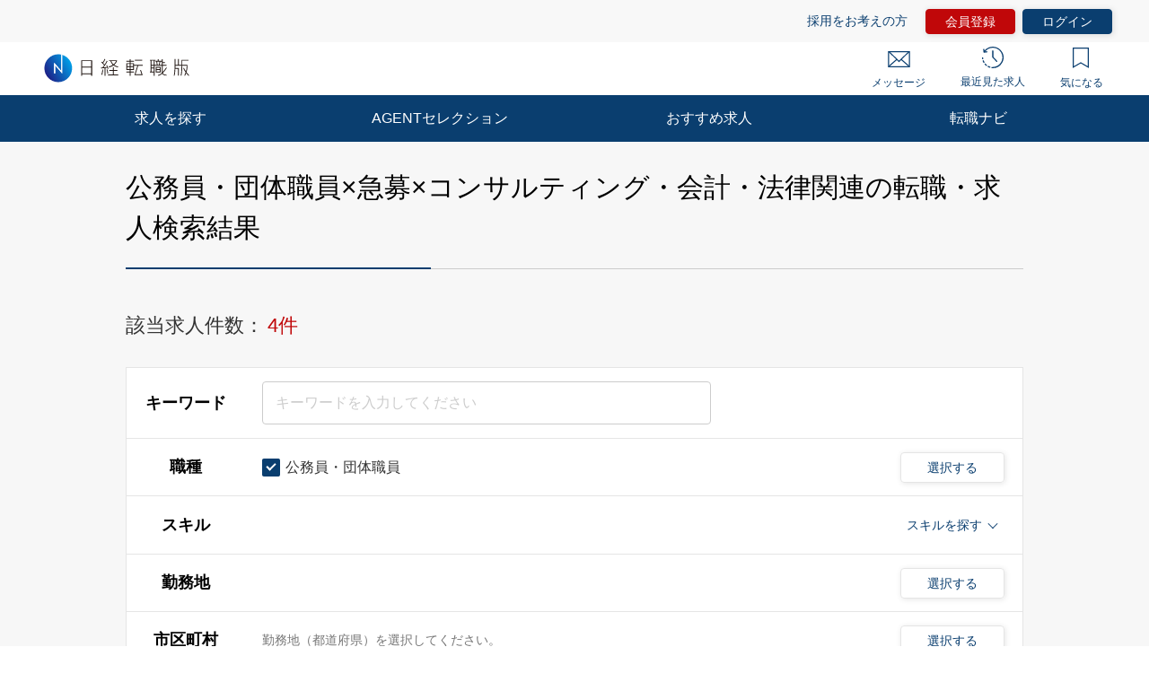

--- FILE ---
content_type: text/html; charset=UTF-8
request_url: https://career.nikkei.com/kyujin/ss_154/mrt_46/gl_3/pg1/
body_size: 1833
content:
<!DOCTYPE html>
<html lang="en">
<head>
    <meta charset="utf-8">
    <meta name="viewport" content="width=device-width, initial-scale=1">
    <title></title>
    <style>
        body {
            font-family: "Arial";
        }
    </style>
    <script type="text/javascript">
    window.awsWafCookieDomainList = [];
    window.gokuProps = {
"key":"AQIDAHjcYu/GjX+QlghicBgQ/7bFaQZ+m5FKCMDnO+vTbNg96AGECw9ByKirR/zadqmVZJlqAAAAfjB8BgkqhkiG9w0BBwagbzBtAgEAMGgGCSqGSIb3DQEHATAeBglghkgBZQMEAS4wEQQM6wVBm3FnRpOAUV42AgEQgDvGT3KC8ReskVoJ6BzJ6mf4oJshnU3nO32dwuSSCiITbCYVKg+DuvJgY5mkF+zNQIbBsv5qAuLU2QSMNQ==",
          "iv":"CgAFmAb97wAAB/V9",
          "context":"BQNLnvKn0Eiccq++pK+3UopoVcyogC2/1nyeGljhqrn5O9YIrKj5C6+FqA+6Ys5c8yQW3v+syjGfWROEQQ3y/9lHrI0mRwWXtB51eE+CPQ8/AUWRX7XimHEdVIRgbpgtI9PGhcizF41YNjiqJvNJ44kG1uC6ntlGmFOEDqG2CIsoMKLksJpw+HwfmlKEmre4zAp4FqVB9FrNufuza/IvBcjRGHkaAAAy+CCgfKlHi3m+bxrQW9P8SF6aIQ5Z7WBgVDTiwZn4XZAxsSuA8O8RNB/V8/cLzNV4h8yFzPzmixQMMEn75+gZsqbv3RXGkfJSRHCcklc+g9g/vBx0Yd4fGf+uuxT0DcTVSx6cYBXM5iz/JvsJqppNIqSJ8U2q1h7Lu9sn89u6ju5PhOAvQa0XNRFh/msJ7sim"
};
    </script>
    <script src="https://f239079a9893.ce4ee5aa.ap-northeast-1.token.awswaf.com/f239079a9893/981d30007e8f/5cdc1ef62f72/challenge.js"></script>
</head>
<body>
    <div id="challenge-container"></div>
    <script type="text/javascript">
        AwsWafIntegration.saveReferrer();
        AwsWafIntegration.checkForceRefresh().then((forceRefresh) => {
            if (forceRefresh) {
                AwsWafIntegration.forceRefreshToken().then(() => {
                    window.location.reload(true);
                });
            } else {
                AwsWafIntegration.getToken().then(() => {
                    window.location.reload(true);
                });
            }
        });
    </script>
    <noscript>
        <h1>JavaScript is disabled</h1>
        In order to continue, we need to verify that you're not a robot.
        This requires JavaScript. Enable JavaScript and then reload the page.
    </noscript>
</body>
</html>

--- FILE ---
content_type: text/css
request_url: https://career.nikkei.com/cms/parts/css/marketing.css?v=202510071517
body_size: 578
content:
/**PCログイントップ　新着求人　転職エージェント求人の新着一覧　マージン上書き**/
.p-topLogin-subColumn__container .m-icon--hands {
    padding: 11px 0 12px 49px;
}

/**PCログイントップ　サイドカラム　転職注目企業　バナー**/
.p-top_feature_company_banner {
    margin-bottom: 55px;
    padding: 0 12px;
}
.p-top_feature_company_banner img {
    border: 1px solid #e5e5e5;
}

/**SPログイントップ　サイドカラム　転職注目企業　バナー**/
@media screen and (min-width: 560px){
    .p-top_feature_company_banner {
        margin-bottom: 60px;
        padding: 0;
        border: 1px solid #e5e5e5;
    }
    .p-top_feature_company_banner img {
        border: none;
    }
    .p-top_feature_company_banner:hover {
        opacity: 0.75;
    }
}

/**グロナビ「NEW」ラベル調整**/
/*.m-tag--emphasis {
    margin-left: 5px;
    font-size: 10px;
}
.c-accordionSeek__item .m-tag--emphasis {
    margin-left: 0;
    margin-right: 5px;
}*/

/**グロナビ「最近見た求人」アイコン表示**/
.m-icon--history {
    background-image: url(../../../parts/img/icon_history.svg);
    background-repeat: no-repeat;
    background-size: contain;
    display: inline-block;
    height: 10px;
    margin-left: 1px;
    width: 10px;
}
.c-headerSpMenuList__item .m-icon--history {
    height: 20px;
    margin-left: 0;
    margin-right: 10px;
    width: 20px;
}
@media screen and (min-width: 560px){
.c-headerSub__item .m-icon--history {
    display: block;
    height: 24px;
    margin: 0 auto 6px;
    width: 24px;
}
.c-headerSub__item:nth-child(2) {
    margin-right: 39px;
}
a:hover .m-icon--history {
  background-image: url(../../../parts/img/icon_history_hover.svg);
}
}

/**フッター　X（旧ツイッター）背景調整**/
.p-seminarDetail .sns li.share-twitter,
.c-footerMain__underList .sns li.share-twitter {
    background-color: #000000;
}
@media (max-width: 559px) {
.p-seminarDetail .sns li.share-twitter,
.c-footerSpMain__underList .sns li.share-twitter {
    background-color: #000000;
}
}

/**フッター 優良募集情報提供事業者認定マーク**/
.c-footerUnder__privacy {
    width: 360px;
    margin: 20px auto;
}
p.privacy_mark {
    width: 94px;
    margin-right: 10px;
}
.yuryonintei_mark {
    width: 115px;
    margin-left: 20px;
}
@media (max-width: 559px) {
.c-footerSpUnder__boxBottom {
    justify-content: flex-start;
}
.c-footerUnder__privacy {
    width: initial;
    margin: 20px 0;
}
p.privacy_mark {
    margin-right: 0px;
}
}
/**PCログイントップ　フッター マージン**/
@media (max-width: 559px) {
.p-topNotLogin-column:last-child {
    margin-bottom: 40px;
}
}

--- FILE ---
content_type: text/javascript
request_url: https://career.nikkei.com/career/click/control.js
body_size: 6231
content:
/*
 * Add a function to the window.onload event
 * without removing the old event functions.
 * 
 * Example usage:
 * addLoadEvent(function () {
 *	initChecklist();
 * });
 * 
 * See Simon Willison's blog 
 * http://simon.incutio.com/archive/2004/05/26/addLoadEvent
 */
function addLoadEvent(func) {
	var oldonload = window.onload;
	
	if (typeof window.onload != "function") {
		window.onload = func;
	} else {
		window.onload = function () {
			if (oldonload) {
				oldonload();
			}
			func();
		}
	}
}

function doubleFilter(event) {
    var keyCode;
    if (document.all) {
        keyCode = event.keyCode; 
    } else if (document.getElementById) {
        keyCode = event.which;   
    } else if (document.layers) {
        keyCode = event.which;   
    }
  
    if (keyCode >= 33 && keyCode <= 43) {
        return false;
        
    } else if (keyCode == 47) {
        return false;
        
    } else if (keyCode >= 58 && keyCode <= 126) {
        return false;
        
    } else {  
        return true;     
    }
}

function integerFilter(event) {
    var keyCode;
    if (document.all) {
        keyCode = event.keyCode; 
    } else if (document.getElementById) {
        keyCode = event.which;   
    } else if (document.layers) {
        keyCode = event.which;   
    }
    
    if (keyCode >= 33 && keyCode <= 44) {
        return false;
        
    } else if (keyCode >= 46 && keyCode <= 47) {
        return false;
        
    } else if (keyCode >= 58 && keyCode <= 126) {
        return false;
        
    } else {  
        return true;     
    }
}

function noLetterFilter(event) {
    var keyCode;
    if (document.all) {
        keyCode = event.keyCode; 
    } else if (document.getElementById) {
        keyCode = event.which;   
    } else if (document.layers) {
        keyCode = event.which;   
    } 

    if (keyCode >= 33 && keyCode <= 39) {
        return false;
        
    } else if (keyCode == 47) {
        return false;
        
    } else if (keyCode >= 58 && keyCode <= 126) {
        return false;
        
    } else {  
        return true;     
    }
}

function setFocus(id) {
    var field = document.getElementById(id);
    if (field && field.focus && field.type != "hidden" && field.disabled != true) {
    	try {
			field.focus();
		} catch (err) {
		}
    }
}

function trim(str) {  
    while (str.charAt(0) == (" ")) {  
        str = str.substring(1);
      }
      while (str.charAt(str.length - 1) == " ") {  
          str = str.substring(0,str.length-1);
      }
      return str;
}


function setFieldValidColor(field) {
    field.style.background = 'white';
}

function setFieldErrorColor(field) {
    field.style.background = '#FFFF80';
}

function validateTextField(id, required, minLength, maxLength, msgs) {
    var field = document.getElementById(id);
    if (field) {
        var value = trim(field.value);
        if (required) {
            if (value.length == 0) {
                setFieldErrorColor(field);
                return msgs[0];
            }
        }
        if (required && minLength > 0) {
            if (value.length < minLength) {
                setFieldErrorColor(field);
                return msgs[1];
            }
        }
        if (maxLength > 0) {
            if (value.length > maxLength) {
                setFieldErrorColor(field);
                return msgs[2];
            }
        }
        setFieldValidColor(field);
        return null;
    } else {
        return 'Field ' + id + ' not found.';
    }
}

function validateCheckbox(id, required, msgs) {
    var field = document.getElementById(id);
    if (field) {
        if (required) {
            if (field.checked) {
                return null;
            } else {
                return msgs[0];
            }
        }
    } else {
        return 'Field ' + id + ' not found.';
    }
}

function validateSelect(id, defaultValue, required, msgs) {
    var field = document.getElementById(id);
    if (field) {
        if (required) {
            var value = field.value;
            if (value != defaultValue) {
                setFieldValidColor(field);
                return null;
            } else {
                setFieldErrorColor(field);
                return msgs[0];
            }
        }
    } else {
        return 'Field ' + id + ' not found.';
    }
}

function validateRadioGroup(pathName, required, msgs) {
    if(required){
        //var value = pathName.value;
        for (i = 0; i < pathName.length; i++) {
            if (pathName[i].checked) {
                return null;
            }
        }
        return msgs[0];
    }
}
 
function validateFileField(id, required, msgs) {
    var field = document.getElementById(id);
    if (field) {
        var value = trim(field.value);
        if (required) {
            if (value.length == 0) {
                setFieldErrorColor(field);
                return msgs[0];
            }
        }
    } else {
        return 'Field ' + id + ' not found.';
    }
}

function validateForm(msgs, id, align, style) {
    var errorsHtml = '';
    var focusFieldId = null;
    
    for (i = 0; i < msgs.length; i++) {
        var value = msgs[i];
        if (value != null) {
            var index = value.lastIndexOf('|');
            var fieldMsg = value.substring(0, index);
            var fieldId = value.substring(index + 1);
            
            if (focusFieldId == null) {
                focusFieldId = fieldId;
            }
            
            errorsHtml += '<tr class="errors"><td class="errors" align="';
            errorsHtml += align;
			if (style != null) {
            	errorsHtml += '" style="';
				errorsHtml += style;
            }
            errorsHtml += '">';
            errorsHtml += '<a class="error" href="javascript:setFocus(\'';
            errorsHtml += fieldId; 
            errorsHtml += '\');">';
            errorsHtml += fieldMsg;
            errorsHtml += '</a>';
            errorsHtml += '</td></tr>';
        }
    }
    
    if (errorsHtml.length > 0) {
        errorsHtml = '<table class="errors">' + errorsHtml + '</table>';        
        //alert(errorsHtml);
        
        document.getElementById(id + '-errorsDiv').innerHTML = errorsHtml;
        document.getElementById(id + '-errorsTr').style.display = 'inline';
        
        setFocus(focusFieldId);
        
        return false;
        
    } else {        
        return true;
    }
}
